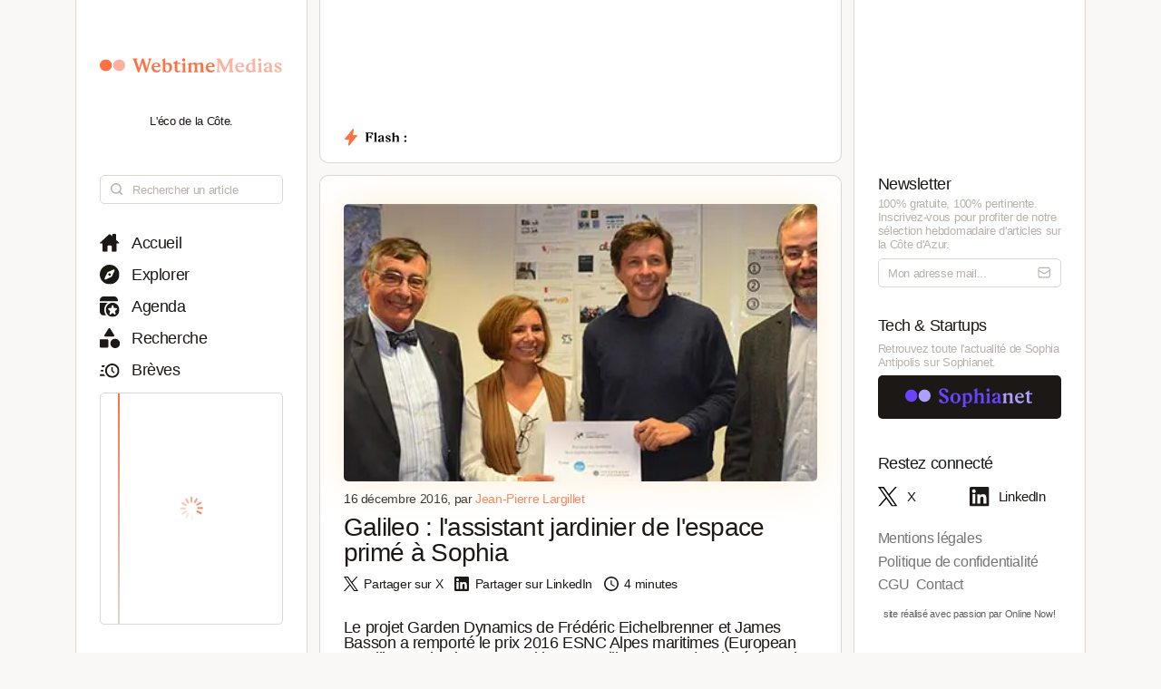

--- FILE ---
content_type: text/html; charset=utf-8
request_url: https://www.webtimemedias.com/article/galileo-lassistant-jardinier-de-lespace-prime-sophia
body_size: 6582
content:
<!DOCTYPE html><html><head><link rel="publisher" href="https://plus.google.com/+WebtimeMedias" data-next-head=""/><meta name="google-site-verification" content="YOUR_VERIFICATION_CODE" data-next-head=""/><title data-next-head="">Galileo : l&#x27;assistant jardinier de l&#x27;espace primé à Sophia  | WebtimeMedias</title><meta charSet="UTF-8" data-next-head=""/><meta name="viewport" content="width=device-width, initial-scale=1.0, maximum-scale=5.0" data-next-head=""/><meta name="description" content="Le projet Garden Dynamics de Frédéric Eichelbrenner et James Basson a remporté le prix 2016 ESNC Alpes maritimes (European Satellite Navigation Competition ex-Galileo Masters) qui a été remis au Business Pole de Sophia Antipolis. Les données très précises du système Galileo, le GPS européen qui a ouvert jeudi ses premiers services, utilisées pour modéliser votre jardin et vous aider à l&#x27;aménager." data-next-head=""/><meta name="robots" content="index, follow" data-next-head=""/><link rel="canonical" href="https://webtimemedias.com/article/galileo-lassistant-jardinier-de-lespace-prime-sophia" data-next-head=""/><meta name="keywords" content="" data-next-head=""/><meta property="og:title" content="Galileo : l&#x27;assistant jardinier de l&#x27;espace primé à Sophia  | WebtimeMedias" data-next-head=""/><meta property="og:type" content="article" data-next-head=""/><meta property="og:site_name" content="WebtimeMedias" data-next-head=""/><meta property="og:locale" content="fr_FR" data-next-head=""/><meta property="og:description" content="Le projet Garden Dynamics de Frédéric Eichelbrenner et James Basson a remporté le prix 2016 ESNC Alpes maritimes (European Satellite Navigation Competition ex-Galileo Masters) qui a été remis au Business Pole de Sophia Antipolis. Les données très précises du système Galileo, le GPS européen qui a ouvert jeudi ses premiers services, utilisées pour modéliser votre jardin et vous aider à l&#x27;aménager." data-next-head=""/><meta property="og:url" content="https://webtimemedias.com/article/galileo-lassistant-jardinier-de-lespace-prime-sophia" data-next-head=""/><meta property="og:image" content="https://sophianet.directus.app/assets/0d911199-2ae4-4f7c-adfd-2bd69799e4df" data-next-head=""/><meta property="og:image:width" content="1200" data-next-head=""/><meta property="og:image:height" content="630" data-next-head=""/><meta property="og:image:alt" content="Le projet Garden Dynamics de Frédéric Eichelbrenner et James Basson a remporté le prix 2016 ESNC Alp" data-next-head=""/><meta name="twitter:card" content="summary_large_image" data-next-head=""/><meta name="twitter:site" content="@_sophianet" data-next-head=""/><meta name="twitter:creator" content="@_sophianet" data-next-head=""/><meta name="twitter:title" content="Galileo : l&#x27;assistant jardinier de l&#x27;espace primé à Sophia  | WebtimeMedias" data-next-head=""/><meta name="twitter:description" content="Le projet Garden Dynamics de Frédéric Eichelbrenner et James Basson a remporté le prix 2016 ESNC Alpes maritimes (European Satellite Navigation Competition ex-Galileo Masters) qui a été remis au Business Pole de Sophia Antipolis. Les données très précises du système Galileo, le GPS européen qui a ouvert jeudi ses premiers services, utilisées pour modéliser votre jardin et vous aider à l&#x27;aménager." data-next-head=""/><meta name="twitter:image" content="https://sophianet.directus.app/assets/0d911199-2ae4-4f7c-adfd-2bd69799e4df" data-next-head=""/><meta name="twitter:image:alt" content="Le projet Garden Dynamics de Frédéric Eichelbrenner et James Basson a remporté le prix 2016 ESNC Alp" data-next-head=""/><meta property="article:published_time" content="2026-01-15T13:32:03.945Z" data-next-head=""/><meta property="article:modified_time" content="2026-01-15T13:32:03.945Z" data-next-head=""/><meta property="article:author" content="Jean-Jean-Pierre Largillet" data-next-head=""/><meta property="article:section" content="Technologie" data-next-head=""/><link rel="preload" href="https://sophianet.directus.app/assets/0d911199-2ae4-4f7c-adfd-2bd69799e4df" as="image" data-next-head=""/><link rel="icon" href="/wtm1_favicon.svg" data-next-head=""/><script type="application/ld+json" data-next-head="">{&quot;@context&quot;:&quot;https://schema.org&quot;,&quot;@type&quot;:&quot;NewsArticle&quot;,&quot;headline&quot;:&quot;Galileo : l&#x27;assistant jardinier de l&#x27;espace primé à Sophia  | WebtimeMedias&quot;,&quot;image&quot;:[&quot;https://sophianet.directus.app/assets/0d911199-2ae4-4f7c-adfd-2bd69799e4df&quot;],&quot;datePublished&quot;:&quot;2026-01-15T13:32:03.945Z&quot;,&quot;dateModified&quot;:&quot;2026-01-15T13:32:03.945Z&quot;,&quot;author&quot;:{&quot;@type&quot;:&quot;Person&quot;,&quot;name&quot;:&quot;Jean-Jean-Pierre Largillet&quot;},&quot;publisher&quot;:{&quot;@type&quot;:&quot;Organization&quot;,&quot;name&quot;:&quot;WebtimeMedias&quot;,&quot;logo&quot;:{&quot;@type&quot;:&quot;ImageObject&quot;,&quot;url&quot;:&quot;https://webtimemedias.com/spn1_favicon.svg&quot;}},&quot;description&quot;:&quot;Le projet Garden Dynamics de Frédéric Eichelbrenner et James Basson a remporté le prix 2016 ESNC Alpes maritimes (European Satellite Navigation Competition ex-Galileo Masters) qui a été remis au Business Pole de Sophia Antipolis. Les données très précises du système Galileo, le GPS européen qui a ouvert jeudi ses premiers services, utilisées pour modéliser votre jardin et vous aider à l&#x27;aménager.&quot;,&quot;mainEntityOfPage&quot;:&quot;https://webtimemedias.com/article/galileo-lassistant-jardinier-de-lespace-prime-sophia&quot;}</script><script type="application/ld+json" data-next-head="">{&quot;@context&quot;:&quot;https://schema.org&quot;,&quot;@type&quot;:&quot;NewsArticle&quot;,&quot;headline&quot;:&quot;Galileo : l&#x27;assistant jardinier de l&#x27;espace primé à Sophia &quot;,&quot;name&quot;:&quot;Galileo : l&#x27;assistant jardinier de l&#x27;espace primé à Sophia  | WebtimeMedias&quot;,&quot;image&quot;:[&quot;https://sophianet.directus.app/assets/0d911199-2ae4-4f7c-adfd-2bd69799e4df&quot;],&quot;datePublished&quot;:&quot;2026-01-15T13:32:03.945Z&quot;,&quot;dateModified&quot;:&quot;2026-01-15T13:32:03.945Z&quot;,&quot;author&quot;:{&quot;@type&quot;:&quot;Person&quot;,&quot;name&quot;:&quot;Jean-Jean-Pierre Largillet&quot;},&quot;publisher&quot;:{&quot;@type&quot;:&quot;Organization&quot;,&quot;name&quot;:&quot;WebtimeMedias&quot;,&quot;logo&quot;:{&quot;@type&quot;:&quot;ImageObject&quot;,&quot;url&quot;:&quot;https://webtimemedias.com/wtm1_favicon.svg&quot;,&quot;width&quot;:60,&quot;height&quot;:60}},&quot;description&quot;:&quot;Le projet Garden Dynamics de Frédéric Eichelbrenner et James Basson a remporté le prix 2016 ESNC Alpes maritimes (European Satellite Navigation Competition ex-Galileo Masters) qui a été remis au Business Pole de Sophia Antipolis. Les données très précises du système Galileo, le GPS européen qui a ouvert jeudi ses premiers services, utilisées pour modéliser votre jardin et vous aider à l&#x27;aménager.&quot;,&quot;isAccessibleForFree&quot;:&quot;True&quot;,&quot;inLanguage&quot;:&quot;fr-FR&quot;,&quot;articleSection&quot;:&quot;Technologie&quot;,&quot;keywords&quot;:&quot;&quot;,&quot;url&quot;:&quot;https://webtimemedias.com/article/galileo-lassistant-jardinier-de-lespace-prime-sophia&quot;}</script><link rel="preload" href="/icons/sophianet-search.svg" as="image" data-next-head=""/><link rel="preload" href="/icons/sophianet-explore.svg" as="image" data-next-head=""/><link rel="preload" href="/icons/sophianet-calendar.svg" as="image" data-next-head=""/><link rel="preload" href="/icons/sophianet-advanced-search.svg" as="image" data-next-head=""/><link rel="preload" href="/icons/sophianet-shorts.svg" as="image" data-next-head=""/><link rel="preload" href="/icons/sophianet-menu.svg" as="image" data-next-head=""/><link rel="preload" href="/webtimemedias.svg" as="image" data-next-head=""/><link rel="preload" href="/icons/sophianet-sparkles.svg" as="image" data-next-head=""/><link rel="preload" href="/icons/sophianet-flash2.svg" as="image" data-next-head=""/><link rel="preload" href="/icons/sophianet-flash-text.svg" as="image" data-next-head=""/><script type="application/ld+json" data-next-head="">{&quot;@context&quot;:&quot;https://schema.org&quot;,&quot;@type&quot;:&quot;BreadcrumbList&quot;,&quot;itemListElement&quot;:[{&quot;@type&quot;:&quot;ListItem&quot;,&quot;position&quot;:1,&quot;name&quot;:&quot;Accueil&quot;,&quot;item&quot;:&quot;https://webtimemedias.com/&quot;},{&quot;@type&quot;:&quot;ListItem&quot;,&quot;position&quot;:2,&quot;name&quot;:&quot;Actualités&quot;,&quot;item&quot;:&quot;https://webtimemedias.com/category/&quot;},{&quot;@type&quot;:&quot;ListItem&quot;,&quot;position&quot;:3,&quot;name&quot;:&quot;Galileo : l&#x27;assistant jardinier de l&#x27;espace primé à Sophia &quot;,&quot;item&quot;:&quot;https://webtimemedias.com/article/galileo-lassistant-jardinier-de-lespace-prime-sophia&quot;}]}</script><link rel="preload" as="image" imageSrcSet="/_next/image?url=https%3A%2F%2Fsophianet.directus.app%2Fassets%2F0d911199-2ae4-4f7c-adfd-2bd69799e4df&amp;w=640&amp;q=75 640w, /_next/image?url=https%3A%2F%2Fsophianet.directus.app%2Fassets%2F0d911199-2ae4-4f7c-adfd-2bd69799e4df&amp;w=750&amp;q=75 750w, /_next/image?url=https%3A%2F%2Fsophianet.directus.app%2Fassets%2F0d911199-2ae4-4f7c-adfd-2bd69799e4df&amp;w=828&amp;q=75 828w, /_next/image?url=https%3A%2F%2Fsophianet.directus.app%2Fassets%2F0d911199-2ae4-4f7c-adfd-2bd69799e4df&amp;w=1080&amp;q=75 1080w, /_next/image?url=https%3A%2F%2Fsophianet.directus.app%2Fassets%2F0d911199-2ae4-4f7c-adfd-2bd69799e4df&amp;w=1200&amp;q=75 1200w, /_next/image?url=https%3A%2F%2Fsophianet.directus.app%2Fassets%2F0d911199-2ae4-4f7c-adfd-2bd69799e4df&amp;w=1920&amp;q=75 1920w, /_next/image?url=https%3A%2F%2Fsophianet.directus.app%2Fassets%2F0d911199-2ae4-4f7c-adfd-2bd69799e4df&amp;w=2048&amp;q=75 2048w, /_next/image?url=https%3A%2F%2Fsophianet.directus.app%2Fassets%2F0d911199-2ae4-4f7c-adfd-2bd69799e4df&amp;w=3840&amp;q=75 3840w" imageSizes="100vw" data-next-head=""/><link rel="preload" href="/icons/sophianet-home.svg" as="image" data-next-head=""/><link rel="preload" href="/icons/sophianet-close.svg" as="image" data-next-head=""/><link rel="preload" href="/icons/sophianet-mail.svg" as="image" data-next-head=""/><link rel="preload" href="/sophianet2.svg" as="image" data-next-head=""/><link rel="preload" href="/icons/sophianet-twitter.svg" as="image" data-next-head=""/><link rel="preload" href="/icons/sophianet-linkedin.svg" as="image" data-next-head=""/><link rel="preload" href="/_next/static/css/bab736255558566c.css" as="style"/><link rel="stylesheet" href="/_next/static/css/bab736255558566c.css" data-n-g=""/><link rel="preload" href="/_next/static/css/ccffa630fa5d7d09.css" as="style"/><link rel="stylesheet" href="/_next/static/css/ccffa630fa5d7d09.css" data-n-p=""/><noscript data-n-css=""></noscript><script defer="" nomodule="" src="/_next/static/chunks/polyfills-42372ed130431b0a.js"></script><script src="/_next/static/chunks/webpack-6ffd07a3317375c1.js" defer=""></script><script src="/_next/static/chunks/framework-052b50cd3d4947f2.js" defer=""></script><script src="/_next/static/chunks/main-d4c20200ddabac7f.js" defer=""></script><script src="/_next/static/chunks/pages/_app-2e55d676fba3d686.js" defer=""></script><script src="/_next/static/chunks/965-e3a3c044d52d8469.js" defer=""></script><script src="/_next/static/chunks/884-1cd83b078bfd3eb3.js" defer=""></script><script src="/_next/static/chunks/801-03e82bca220e202c.js" defer=""></script><script src="/_next/static/chunks/163-e72b492372918cf5.js" defer=""></script><script src="/_next/static/chunks/pages/article/%5Bslug%5D-b94e654b1cbb9a18.js" defer=""></script><script src="/_next/static/j4VVonycBY0r9ddPt5Uef/_buildManifest.js" defer=""></script><script src="/_next/static/j4VVonycBY0r9ddPt5Uef/_ssgManifest.js" defer=""></script></head><body><div id="__next"><div class="main"><div class="left"><div class="fixed"><div class="mobile-exit"><div class="icon"><img alt="Fermer le menu" decoding="async" data-nimg="fill" style="position:absolute;height:100%;width:100%;left:0;top:0;right:0;bottom:0;object-fit:contain;color:transparent" src="/icons/sophianet-close.svg"/></div></div><div class="top"><div class="icon" title="Retourner à l&#x27;accueil"><img alt="Logo WebtimeMedias" decoding="async" data-nimg="fill" style="position:absolute;height:100%;width:100%;left:0;top:0;right:0;bottom:0;object-fit:contain;color:transparent" src="/webtimemedias.svg"/></div><div class="subtitle"><p class="text">L&#x27;éco de la Côte.</p></div></div><div class="Searchbar_searchbar__nbjdF"><div class="Searchbar_container__qGu4o"><div class="Searchbar_icon__1cbiX"><img alt="Rechercher" decoding="async" data-nimg="fill" style="position:absolute;height:100%;width:100%;left:0;top:0;right:0;bottom:0;object-fit:contain;color:transparent" src="/icons/sophianet-search.svg"/></div><input class="Searchbar_input___Wmay" type="text" name="search" id="search" placeholder="Rechercher un article" autoComplete="off"/></div></div><div class="buttons"><a class="button " title="Accueil"><div class="icon"><img alt="Accueil" decoding="async" data-nimg="fill" style="position:absolute;height:100%;width:100%;left:0;top:0;right:0;bottom:0;object-fit:contain;color:transparent" src="/icons/sophianet-home.svg"/></div><p class="text">Accueil</p></a><a class="button " title="Explorer"><div class="icon"><img alt="Explorer" decoding="async" data-nimg="fill" style="position:absolute;height:100%;width:100%;left:0;top:0;right:0;bottom:0;object-fit:contain;color:transparent" src="/icons/sophianet-explore.svg"/></div><p class="text">Explorer</p></a><a class="button " title="Agenda"><div class="icon"><img alt="Agenda" decoding="async" data-nimg="fill" style="position:absolute;height:100%;width:100%;left:0;top:0;right:0;bottom:0;object-fit:contain;color:transparent" src="/icons/sophianet-calendar.svg"/></div><p class="text">Agenda</p></a><a class="button " title="Recherche"><div class="icon"><img alt="Recherche" decoding="async" data-nimg="fill" style="position:absolute;height:100%;width:100%;left:0;top:0;right:0;bottom:0;object-fit:contain;color:transparent" src="/icons/sophianet-advanced-search.svg"/></div><p class="text">Recherche</p></a><a class="button " title="Brèves"><div class="icon"><img alt="Brèves" decoding="async" data-nimg="fill" style="position:absolute;height:100%;width:100%;left:0;top:0;right:0;bottom:0;object-fit:contain;color:transparent" src="/icons/sophianet-shorts.svg"/></div><p class="text">Brèves</p></a><div class="shorts"><div class="line"></div><div class="loader"><div class="Loader_loader__oaLvI"><div></div><div></div><div></div><div></div><div></div><div></div><div></div><div></div><div></div><div></div><div></div><div></div></div></div></div></div></div></div><div class="center"><div class="flash"><div class="responsive-header"><div class="close-menus"></div><div class="toggle-left"><img alt="Ouvrir le menu" decoding="async" data-nimg="fill" style="position:absolute;height:100%;width:100%;left:0;top:0;right:0;bottom:0;object-fit:contain;color:transparent" src="/icons/sophianet-menu.svg"/></div><div class="icon" title="Retourner à l&#x27;accueil"><img alt="Logo WebtimeMedias" decoding="async" data-nimg="fill" style="position:absolute;height:100%;width:100%;left:0;top:0;right:0;bottom:0;object-fit:contain;color:transparent" src="/webtimemedias.svg"/></div><div class="toggle-right"><img alt="Ouvrir le menu" decoding="async" data-nimg="fill" style="position:absolute;height:100%;width:100%;left:0;top:0;right:0;bottom:0;object-fit:contain;color:transparent" src="/icons/sophianet-sparkles.svg"/></div></div><div class="inner"><div class="title"><div class="icon"><img alt="Flash" decoding="async" data-nimg="fill" style="position:absolute;height:100%;width:100%;left:0;top:0;right:0;bottom:0;object-fit:contain;color:transparent" src="/icons/sophianet-flash2.svg"/><div class="circle"></div></div><div class="text"><img alt="Flash :" decoding="async" data-nimg="fill" style="position:absolute;height:100%;width:100%;left:0;top:0;right:0;bottom:0;object-fit:contain;color:transparent" src="/icons/sophianet-flash-text.svg"/></div></div><div class="featured"><div class="wrapper"><div><a href="/"></a><a href="/"></a><a href="/"></a></div><div><a href="/"></a><a href="/"></a><a href="/"></a></div><div><a href="/"></a><a href="/"></a><a href="/"></a></div></div></div></div></div><div class="article"><div class="cover"><img alt="Galileo : l&#x27;assistant jardinier de l&#x27;espace primé à Sophia " title="Galileo : l&#x27;assistant jardinier de l&#x27;espace primé à Sophia " decoding="async" data-nimg="fill" style="position:absolute;height:100%;width:100%;left:0;top:0;right:0;bottom:0;object-fit:cover;color:transparent" sizes="100vw" srcSet="/_next/image?url=https%3A%2F%2Fsophianet.directus.app%2Fassets%2F0d911199-2ae4-4f7c-adfd-2bd69799e4df&amp;w=640&amp;q=75 640w, /_next/image?url=https%3A%2F%2Fsophianet.directus.app%2Fassets%2F0d911199-2ae4-4f7c-adfd-2bd69799e4df&amp;w=750&amp;q=75 750w, /_next/image?url=https%3A%2F%2Fsophianet.directus.app%2Fassets%2F0d911199-2ae4-4f7c-adfd-2bd69799e4df&amp;w=828&amp;q=75 828w, /_next/image?url=https%3A%2F%2Fsophianet.directus.app%2Fassets%2F0d911199-2ae4-4f7c-adfd-2bd69799e4df&amp;w=1080&amp;q=75 1080w, /_next/image?url=https%3A%2F%2Fsophianet.directus.app%2Fassets%2F0d911199-2ae4-4f7c-adfd-2bd69799e4df&amp;w=1200&amp;q=75 1200w, /_next/image?url=https%3A%2F%2Fsophianet.directus.app%2Fassets%2F0d911199-2ae4-4f7c-adfd-2bd69799e4df&amp;w=1920&amp;q=75 1920w, /_next/image?url=https%3A%2F%2Fsophianet.directus.app%2Fassets%2F0d911199-2ae4-4f7c-adfd-2bd69799e4df&amp;w=2048&amp;q=75 2048w, /_next/image?url=https%3A%2F%2Fsophianet.directus.app%2Fassets%2F0d911199-2ae4-4f7c-adfd-2bd69799e4df&amp;w=3840&amp;q=75 3840w" src="/_next/image?url=https%3A%2F%2Fsophianet.directus.app%2Fassets%2F0d911199-2ae4-4f7c-adfd-2bd69799e4df&amp;w=3840&amp;q=75"/></div><div class="cover-footer"><p class="author">16 décembre 2016<!-- -->, par <a class="link">Jean-Pierre Largillet</a></p><div class="categories"></div></div><h1 class="title">Galileo : l&#x27;assistant jardinier de l&#x27;espace primé à Sophia </h1><div class="option-bar"><a class="option" title="Partager l&#x27;article"><div class="icon"><img alt="" loading="lazy" decoding="async" data-nimg="fill" style="position:absolute;height:100%;width:100%;left:0;top:0;right:0;bottom:0;object-fit:contain;color:transparent" src="/icons/sophianet-twitter.svg"/></div><p class="text">Partager sur X</p></a><a class="option" title="Partager l&#x27;article"><div class="icon"><img alt="" loading="lazy" decoding="async" data-nimg="fill" style="position:absolute;height:100%;width:100%;left:0;top:0;right:0;bottom:0;object-fit:contain;color:transparent" src="/icons/sophianet-linkedin.svg"/></div><p class="text">Partager sur LinkedIn</p></a><div class="option" title="Temps de lecture estimé : 4 minutes"><div class="icon"><img alt="" loading="lazy" decoding="async" data-nimg="fill" style="position:absolute;height:100%;width:100%;left:0;top:0;right:0;bottom:0;object-fit:contain;color:transparent" src="/icons/sophianet-time.svg"/></div><p class="text">4 minutes</p></div></div><h2 class="lead">Le projet Garden Dynamics de Frédéric Eichelbrenner et James Basson a remporté le prix 2016 ESNC Alpes maritimes (European Satellite Navigation Competition ex-Galileo Masters) qui a été remis au Business Pole de Sophia Antipolis. Les données très précises du système Galileo, le GPS européen qui a ouvert jeudi ses premiers services, utilisées pour modéliser votre jardin et vous aider à l&#x27;aménager.</h2><article class="Article_content__p7qxE"><p>
	<div class=Article_imageContainer__3TvPO><img alt="" src="https://sophianet.directus.app/assets/0d911199-2ae4-4f7c-adfd-2bd69799e4df.jpg" style="width: 500px; height: 243px;" /></div></p>
<p>
	Le moins que l&#39;on puisse dire, c&#39;est que la C&ocirc;te d&#39;Azur aura &eacute;t&eacute; pr&eacute;curseur dans le domaine des nouveaux services qui pourront &ecirc;tre mont&eacute;s avec Galileo, le &quot;GPS europ&eacute;en&quot; de pr&eacute;cision. Alors que dans l&#39;espace, date historique, les satellites Galileo ont donn&eacute; hier jeudi leurs premiers signaux ouvrant &agrave; une mise en place de nouveaux services, la r&eacute;gion Nice-Sophia Antipolis peut se rappeler qu&#39;elle a &eacute;t&eacute; pionni&egrave;re. D&egrave;s 2004, elle s&#39;est positionn&eacute;e comme la porte d&#39;entr&eacute;e fran&ccedil;aise des Galileo Masters ,le concours europ&eacute;en d&rsquo;id&eacute;es sur les futures applications produits/services de la navigation par satellite. <span style="color: rgb(255, 140, 0);"><em>Sur la photo ci-dessus : la remise du prix local ESNC au Business P&ocirc;le en pr&eacute;sence de Jean-Pierre Mascarelli avec les laur&eacute;ats de Garden Dynamics, de droite &agrave; gauche Fr&eacute;d&eacute;ric Eichelbrenner et James Basson).</em></span></p>
<p>
	Un rappel qui s&#39;est fait tout naturellement voil&agrave; quelques jours au Business P&ocirc;le de Sophia Antipolis &agrave; l&#39;occasion de la remise du prix local de l&#39;ESNC 2016 (prix de l&#39;European Satellite Navigation Competition, ex Galileo) qui suivait une pr&eacute;sentation de l&#39;ESA BIC Sud France, le Business Incubation Centre de l&#39;agence spatiale europ&eacute;enne dont fait partie l&#39;incubateur Paca Est.</p>
<p>
	Pr&eacute;sident d&eacute;l&eacute;gu&eacute; du SYMISA, <strong>Jean-Pierre Mascarelli </strong>n&#39;a aussi pas manqu&eacute; de noter que Sophia Antipolis avait port&eacute; pendant plusieurs ann&eacute;es l&#39;entr&eacute;e des Galileo Masters sur le territoire fran&ccedil;ais. Parmi les laur&eacute;ats au niveau europ&eacute;en, figure d&#39;ailleurs la soci&eacute;t&eacute; azur&eacute;enne VuLog, le sp&eacute;cialiste de l&#39;autopartage, couronn&eacute;e &agrave; Munich en 2005. Cette ann&eacute;e, c&#39;est le projet <strong>Garden Dynamics,</strong> d&#39;assistant jardinier de l&#39;espace, qui a remport&eacute; le prix ESNC Alpes maritimes. Il est port&eacute; par un sp&eacute;cialiste des jardins, le paysagiste <strong>James Basson</strong> qui pilote une entreprise &agrave; Monaco, et un sp&eacute;cialiste des architectures logicielles d&rsquo;int&eacute;gration de donn&eacute;es g&eacute;ographiques,<strong> Fr&eacute;d&eacute;ric Eichelbrenner. </strong>Fondateur d&#39;Ellipso Facto, c&#39;est un ancien de Simulog et Istar, aujourd&#39;hui Airbus Defence and Space, des start-up d&#39;Inria Sophia qui a beaucoup travaill&eacute; sur l&#39;int&eacute;gration et l&rsquo;analyse de donn&eacute;es g&eacute;ographiques.</p>
<p>
	L&#39;id&eacute;e est de se servir des mesures tr&egrave;s pr&eacute;cises de Galileo et de les combiner avec des donn&eacute;es existantes comme celles du cadastre, pour cr&eacute;er un mod&egrave;le num&eacute;rique d&#39;un terrain &agrave; am&eacute;nager avec tous les renseignements de topographie, d&#39;ensoleillement, de temp&eacute;rature, de qualit&eacute; de sol, etc. permettant au client de mieux visualiser les plantations et am&eacute;nagements possibles et de travailler en relation avec les autres acteurs (architectes paysagistes, jardiniers, p&eacute;pini&eacute;ristes notamment). La soci&eacute;t&eacute; devrait &ecirc;tre cr&eacute;e prochainement et b&eacute;n&eacute;ficiera de ce beau coup de pouce du concours de l&#39;agence spatiale europ&eacute;enne.</p>
</article><div class="Slider_slider__dRfBy"><p class="Slider_title__VDnVh">Dernières actualités</p><div class="Slider_container__3c3D0"><div class="Slider_loader__ExGMC"><div class="Loader_loader__oaLvI"><div></div><div></div><div></div><div></div><div></div><div></div><div></div><div></div><div></div><div></div><div></div><div></div></div></div></div></div><div class="separator"></div><div class="button-container"><a class="button" href="/" title="Retour à l&#x27;accueil"><div class="icon"><img alt="Retour à l&#x27;accueil" decoding="async" data-nimg="fill" style="position:absolute;height:100%;width:100%;left:0;top:0;right:0;bottom:0;object-fit:contain;color:transparent" src="/icons/sophianet-home.svg"/></div><p class="text">Retour à l&#x27;accueil</p></a></div></div></div><div class="right hidden"><div class="fixed"><div class="mobile-exit"><div class="icon"><img alt="Fermer le menu" decoding="async" data-nimg="fill" style="position:absolute;height:100%;width:100%;left:0;top:0;right:0;bottom:0;object-fit:contain;color:transparent" src="/icons/sophianet-close.svg"/></div></div><div class="top"></div><div class="newsletter"><p class="title">Newsletter</p><p class="description"><b>100% gratuite, 100% pertinente.</b> Inscrivez-vous pour profiter de notre <b>sélection hebdomadaire</b> d&#x27;articles sur <b>la Côte d&#x27;Azur</b>.</p><div class="container null null"><input class="input" type="email" name="newsletter" id="newsletter" placeholder="Mon adresse mail..." autoComplete="off" value=""/><div class="icon"><img alt="Mon adresse mail" decoding="async" data-nimg="fill" style="position:absolute;height:100%;width:100%;left:0;top:0;right:0;bottom:0;object-fit:contain;color:transparent" src="/icons/sophianet-mail.svg"/></div></div><p class="message success"></p></div><div class="other-site"><p class="title">Tech &amp; Startups</p><p class="description">Retrouvez <b>toute l&#x27;actualité</b> de Sophia Antipolis sur <b>Sophianet</b>.</p><div class="container"><a class="button" href="https://www.sophianet.com/" title="Visiter notre page Sophianet" target="_blank" rel="noreferrer"><div class="icon"><img alt="Sophianet" decoding="async" data-nimg="fill" style="position:absolute;height:100%;width:100%;left:0;top:0;right:0;bottom:0;object-fit:contain;color:transparent" src="/sophianet2.svg"/></div><p class="text">Sophianet</p></a></div></div><div class="social-media"><p class="title">Restez connecté</p><div class="container"><a class="button" href="https://www.twitter.com/_sophianet/" title="Visiter notre page X" target="_blank" rel="noreferrer"><div class="icon"><img alt="X" decoding="async" data-nimg="fill" style="position:absolute;height:100%;width:100%;left:0;top:0;right:0;bottom:0;object-fit:contain;color:transparent" src="/icons/sophianet-twitter.svg"/></div><p class="text">X</p></a><a class="button" href="https://www.linkedin.com/company/sophianet/" title="Visiter notre page LinkedIn" target="_blank" rel="noreferrer"><div class="icon"><img alt="LinkedIn" decoding="async" data-nimg="fill" style="position:absolute;height:100%;width:100%;left:0;top:0;right:0;bottom:0;object-fit:contain;color:transparent" src="/icons/sophianet-linkedin.svg"/></div><p class="text">LinkedIn</p></a></div></div><div class="legal-pages"><div class="container"><a class="button legal" title="Mentions légales" href="/legal/mentions-legales"><p class="text">Mentions légales</p></a><a class="button legal" title="Politique de confidentialité" href="/legal/politique-de-confidentialite"><p class="text">Politique de confidentialité</p></a><a class="button legal" title="CGU" href="/legal/cgu"><p class="text">CGU</p></a><a class="button legal" title="Contact" href="/legal/contact"><p class="text">Contact</p></a></div></div><div class="Panel_online-now-credit__QU4bQ"><a href="https://onlinenow.club/" target="_blank" rel="noreferrer" class="Panel_credit-link__UmZyg">site réalisé avec passion par Online Now!</a></div></div></div></div></div><script id="__NEXT_DATA__" type="application/json">{"props":{"pageProps":{"article":{"slug":"galileo-lassistant-jardinier-de-lespace-prime-sophia","status":"published","sort":null,"date_created":"2016-12-16T11:06:46.000Z","user_updated":"0b362161-6517-444f-9d4b-0cbfe26b724b","date_updated":"2024-11-21T15:14:22.605Z","title":"Galileo : l'assistant jardinier de l'espace primé à Sophia ","content":"\u003cp\u003e\r\n\t\u003cimg alt=\"\" src=\"https://sophianet.directus.app/assets/0d911199-2ae4-4f7c-adfd-2bd69799e4df.jpg\" style=\"width: 500px; height: 243px;\" /\u003e\u003c/p\u003e\r\n\u003cp\u003e\r\n\tLe moins que l\u0026#39;on puisse dire, c\u0026#39;est que la C\u0026ocirc;te d\u0026#39;Azur aura \u0026eacute;t\u0026eacute; pr\u0026eacute;curseur dans le domaine des nouveaux services qui pourront \u0026ecirc;tre mont\u0026eacute;s avec Galileo, le \u0026quot;GPS europ\u0026eacute;en\u0026quot; de pr\u0026eacute;cision. Alors que dans l\u0026#39;espace, date historique, les satellites Galileo ont donn\u0026eacute; hier jeudi leurs premiers signaux ouvrant \u0026agrave; une mise en place de nouveaux services, la r\u0026eacute;gion Nice-Sophia Antipolis peut se rappeler qu\u0026#39;elle a \u0026eacute;t\u0026eacute; pionni\u0026egrave;re. D\u0026egrave;s 2004, elle s\u0026#39;est positionn\u0026eacute;e comme la porte d\u0026#39;entr\u0026eacute;e fran\u0026ccedil;aise des Galileo Masters ,le concours europ\u0026eacute;en d\u0026rsquo;id\u0026eacute;es sur les futures applications produits/services de la navigation par satellite. \u003cspan style=\"color: rgb(255, 140, 0);\"\u003e\u003cem\u003eSur la photo ci-dessus : la remise du prix local ESNC au Business P\u0026ocirc;le en pr\u0026eacute;sence de Jean-Pierre Mascarelli avec les laur\u0026eacute;ats de Garden Dynamics, de droite \u0026agrave; gauche Fr\u0026eacute;d\u0026eacute;ric Eichelbrenner et James Basson).\u003c/em\u003e\u003c/span\u003e\u003c/p\u003e\r\n\u003cp\u003e\r\n\tUn rappel qui s\u0026#39;est fait tout naturellement voil\u0026agrave; quelques jours au Business P\u0026ocirc;le de Sophia Antipolis \u0026agrave; l\u0026#39;occasion de la remise du prix local de l\u0026#39;ESNC 2016 (prix de l\u0026#39;European Satellite Navigation Competition, ex Galileo) qui suivait une pr\u0026eacute;sentation de l\u0026#39;ESA BIC Sud France, le Business Incubation Centre de l\u0026#39;agence spatiale europ\u0026eacute;enne dont fait partie l\u0026#39;incubateur Paca Est.\u003c/p\u003e\r\n\u003cp\u003e\r\n\tPr\u0026eacute;sident d\u0026eacute;l\u0026eacute;gu\u0026eacute; du SYMISA, \u003cstrong\u003eJean-Pierre Mascarelli \u003c/strong\u003en\u0026#39;a aussi pas manqu\u0026eacute; de noter que Sophia Antipolis avait port\u0026eacute; pendant plusieurs ann\u0026eacute;es l\u0026#39;entr\u0026eacute;e des Galileo Masters sur le territoire fran\u0026ccedil;ais. Parmi les laur\u0026eacute;ats au niveau europ\u0026eacute;en, figure d\u0026#39;ailleurs la soci\u0026eacute;t\u0026eacute; azur\u0026eacute;enne VuLog, le sp\u0026eacute;cialiste de l\u0026#39;autopartage, couronn\u0026eacute;e \u0026agrave; Munich en 2005. Cette ann\u0026eacute;e, c\u0026#39;est le projet \u003cstrong\u003eGarden Dynamics,\u003c/strong\u003e d\u0026#39;assistant jardinier de l\u0026#39;espace, qui a remport\u0026eacute; le prix ESNC Alpes maritimes. Il est port\u0026eacute; par un sp\u0026eacute;cialiste des jardins, le paysagiste \u003cstrong\u003eJames Basson\u003c/strong\u003e qui pilote une entreprise \u0026agrave; Monaco, et un sp\u0026eacute;cialiste des architectures logicielles d\u0026rsquo;int\u0026eacute;gration de donn\u0026eacute;es g\u0026eacute;ographiques,\u003cstrong\u003e Fr\u0026eacute;d\u0026eacute;ric Eichelbrenner. \u003c/strong\u003eFondateur d\u0026#39;Ellipso Facto, c\u0026#39;est un ancien de Simulog et Istar, aujourd\u0026#39;hui Airbus Defence and Space, des start-up d\u0026#39;Inria Sophia qui a beaucoup travaill\u0026eacute; sur l\u0026#39;int\u0026eacute;gration et l\u0026rsquo;analyse de donn\u0026eacute;es g\u0026eacute;ographiques.\u003c/p\u003e\r\n\u003cp\u003e\r\n\tL\u0026#39;id\u0026eacute;e est de se servir des mesures tr\u0026egrave;s pr\u0026eacute;cises de Galileo et de les combiner avec des donn\u0026eacute;es existantes comme celles du cadastre, pour cr\u0026eacute;er un mod\u0026egrave;le num\u0026eacute;rique d\u0026#39;un terrain \u0026agrave; am\u0026eacute;nager avec tous les renseignements de topographie, d\u0026#39;ensoleillement, de temp\u0026eacute;rature, de qualit\u0026eacute; de sol, etc. permettant au client de mieux visualiser les plantations et am\u0026eacute;nagements possibles et de travailler en relation avec les autres acteurs (architectes paysagistes, jardiniers, p\u0026eacute;pini\u0026eacute;ristes notamment). La soci\u0026eacute;t\u0026eacute; devrait \u0026ecirc;tre cr\u0026eacute;e prochainement et b\u0026eacute;n\u0026eacute;ficiera de ce beau coup de pouce du concours de l\u0026#39;agence spatiale europ\u0026eacute;enne.\u003c/p\u003e\r\n","cover":"0d911199-2ae4-4f7c-adfd-2bd69799e4df","header":"Le projet Garden Dynamics de Frédéric Eichelbrenner et James Basson a remporté le prix 2016 ESNC Alpes maritimes (European Satellite Navigation Competition ex-Galileo Masters) qui a été remis au Business Pole de Sophia Antipolis. Les données très précises du système Galileo, le GPS européen qui a ouvert jeudi ses premiers services, utilisées pour modéliser votre jardin et vous aider à l'aménager.","features":null,"youtube":null,"signature":null,"agenda":null,"agenda_end_date":null,"website":["wtm1"],"categories":[],"user_created":{"first_name":"Jean-Pierre","last_name":"Largillet","avatar":"46e4f0f6-811d-4075-950f-82129bcc6130","id":"74876bcf-1bdf-47a3-b4b4-07ad52557d2e"},"tags":[],"primary_category":null,"iso_date_created":"2026-01-15T13:32:03.945Z","iso_date_updated":"2026-01-15T13:32:03.945Z"},"content":"\u003cp\u003e\r\n\t\u003cimg alt=\"\" src=\"https://sophianet.directus.app/assets/0d911199-2ae4-4f7c-adfd-2bd69799e4df.jpg\" style=\"width: 500px; height: 243px;\" /\u003e\u003c/p\u003e\r\n\u003cp\u003e\r\n\tLe moins que l\u0026#39;on puisse dire, c\u0026#39;est que la C\u0026ocirc;te d\u0026#39;Azur aura \u0026eacute;t\u0026eacute; pr\u0026eacute;curseur dans le domaine des nouveaux services qui pourront \u0026ecirc;tre mont\u0026eacute;s avec Galileo, le \u0026quot;GPS europ\u0026eacute;en\u0026quot; de pr\u0026eacute;cision. Alors que dans l\u0026#39;espace, date historique, les satellites Galileo ont donn\u0026eacute; hier jeudi leurs premiers signaux ouvrant \u0026agrave; une mise en place de nouveaux services, la r\u0026eacute;gion Nice-Sophia Antipolis peut se rappeler qu\u0026#39;elle a \u0026eacute;t\u0026eacute; pionni\u0026egrave;re. D\u0026egrave;s 2004, elle s\u0026#39;est positionn\u0026eacute;e comme la porte d\u0026#39;entr\u0026eacute;e fran\u0026ccedil;aise des Galileo Masters ,le concours europ\u0026eacute;en d\u0026rsquo;id\u0026eacute;es sur les futures applications produits/services de la navigation par satellite. \u003cspan style=\"color: rgb(255, 140, 0);\"\u003e\u003cem\u003eSur la photo ci-dessus : la remise du prix local ESNC au Business P\u0026ocirc;le en pr\u0026eacute;sence de Jean-Pierre Mascarelli avec les laur\u0026eacute;ats de Garden Dynamics, de droite \u0026agrave; gauche Fr\u0026eacute;d\u0026eacute;ric Eichelbrenner et James Basson).\u003c/em\u003e\u003c/span\u003e\u003c/p\u003e\r\n\u003cp\u003e\r\n\tUn rappel qui s\u0026#39;est fait tout naturellement voil\u0026agrave; quelques jours au Business P\u0026ocirc;le de Sophia Antipolis \u0026agrave; l\u0026#39;occasion de la remise du prix local de l\u0026#39;ESNC 2016 (prix de l\u0026#39;European Satellite Navigation Competition, ex Galileo) qui suivait une pr\u0026eacute;sentation de l\u0026#39;ESA BIC Sud France, le Business Incubation Centre de l\u0026#39;agence spatiale europ\u0026eacute;enne dont fait partie l\u0026#39;incubateur Paca Est.\u003c/p\u003e\r\n\u003cp\u003e\r\n\tPr\u0026eacute;sident d\u0026eacute;l\u0026eacute;gu\u0026eacute; du SYMISA, \u003cstrong\u003eJean-Pierre Mascarelli \u003c/strong\u003en\u0026#39;a aussi pas manqu\u0026eacute; de noter que Sophia Antipolis avait port\u0026eacute; pendant plusieurs ann\u0026eacute;es l\u0026#39;entr\u0026eacute;e des Galileo Masters sur le territoire fran\u0026ccedil;ais. Parmi les laur\u0026eacute;ats au niveau europ\u0026eacute;en, figure d\u0026#39;ailleurs la soci\u0026eacute;t\u0026eacute; azur\u0026eacute;enne VuLog, le sp\u0026eacute;cialiste de l\u0026#39;autopartage, couronn\u0026eacute;e \u0026agrave; Munich en 2005. Cette ann\u0026eacute;e, c\u0026#39;est le projet \u003cstrong\u003eGarden Dynamics,\u003c/strong\u003e d\u0026#39;assistant jardinier de l\u0026#39;espace, qui a remport\u0026eacute; le prix ESNC Alpes maritimes. Il est port\u0026eacute; par un sp\u0026eacute;cialiste des jardins, le paysagiste \u003cstrong\u003eJames Basson\u003c/strong\u003e qui pilote une entreprise \u0026agrave; Monaco, et un sp\u0026eacute;cialiste des architectures logicielles d\u0026rsquo;int\u0026eacute;gration de donn\u0026eacute;es g\u0026eacute;ographiques,\u003cstrong\u003e Fr\u0026eacute;d\u0026eacute;ric Eichelbrenner. \u003c/strong\u003eFondateur d\u0026#39;Ellipso Facto, c\u0026#39;est un ancien de Simulog et Istar, aujourd\u0026#39;hui Airbus Defence and Space, des start-up d\u0026#39;Inria Sophia qui a beaucoup travaill\u0026eacute; sur l\u0026#39;int\u0026eacute;gration et l\u0026rsquo;analyse de donn\u0026eacute;es g\u0026eacute;ographiques.\u003c/p\u003e\r\n\u003cp\u003e\r\n\tL\u0026#39;id\u0026eacute;e est de se servir des mesures tr\u0026egrave;s pr\u0026eacute;cises de Galileo et de les combiner avec des donn\u0026eacute;es existantes comme celles du cadastre, pour cr\u0026eacute;er un mod\u0026egrave;le num\u0026eacute;rique d\u0026#39;un terrain \u0026agrave; am\u0026eacute;nager avec tous les renseignements de topographie, d\u0026#39;ensoleillement, de temp\u0026eacute;rature, de qualit\u0026eacute; de sol, etc. permettant au client de mieux visualiser les plantations et am\u0026eacute;nagements possibles et de travailler en relation avec les autres acteurs (architectes paysagistes, jardiniers, p\u0026eacute;pini\u0026eacute;ristes notamment). La soci\u0026eacute;t\u0026eacute; devrait \u0026ecirc;tre cr\u0026eacute;e prochainement et b\u0026eacute;n\u0026eacute;ficiera de ce beau coup de pouce du concours de l\u0026#39;agence spatiale europ\u0026eacute;enne.\u003c/p\u003e\r\n"},"__N_SSP":true},"page":"/article/[slug]","query":{"slug":"galileo-lassistant-jardinier-de-lespace-prime-sophia"},"buildId":"j4VVonycBY0r9ddPt5Uef","isFallback":false,"isExperimentalCompile":false,"gssp":true,"scriptLoader":[]}</script></body></html>

--- FILE ---
content_type: image/svg+xml
request_url: https://www.webtimemedias.com/icons/sophianet-home.svg
body_size: 313
content:
<svg width="33" height="30" viewBox="0 0 33 30" fill="none" xmlns="http://www.w3.org/2000/svg">
<path d="M27.5117 10.0901L32.6314 14.8649C33.2493 15.4504 33.0727 15.9009 32.2342 15.9009H28.3944V28.3784C28.3944 29.2342 27.6882 30 26.8497 30H20.1853V21.2613C20.1853 20.4054 19.435 19.6396 18.5964 19.6396H14.4036C13.565 19.6396 12.8147 20.4054 12.8147 21.2613V30H6.15032C5.31176 30 4.56146 29.2342 4.56146 28.3784V15.9009H0.765844C-0.072722 15.9009 -0.249262 15.4504 0.368629 14.8649L15.3304 0.990991C15.9483 0.405405 17.0076 0.405405 17.6696 0.990991L21.068 4.0991V1.62162C21.068 0.765766 21.8183 0 22.6568 0H25.967C26.8055 0 27.5117 0.765766 27.5117 1.62162V10.0901Z" fill="#1c1816"/>
</svg>
